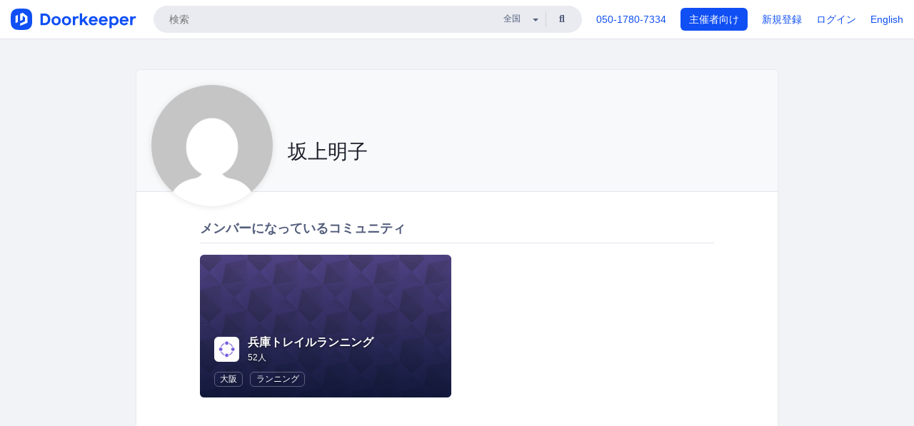

--- FILE ---
content_type: text/html; charset=utf-8
request_url: https://www.doorkeeper.jp/users/am6q8ny3od64cdz2wnuwpienomxy3i
body_size: 6101
content:
<!DOCTYPE html>
<html lang='ja'>
<head>
<meta content='text/html;charset=UTF-8' http-equiv='content-type'>
<meta charset='utf-8'>
<meta content='IE=Edge,chrome=1' http-equiv='X-UA-Compatible'>
<meta content='width=device-width,initial-scale=1,maximum-scale=1,user-scalable=no' name='viewport'>
<meta content='telephone=no' name='format-detection'>
<meta content='195702240496602' property='fb:app_id'>
<title>
坂上明子 | Doorkeeper
</title>
<link rel="icon" type="image/x-icon" href="https://doorkeeper.jp/assets/favicon-2e40be8f198ee3cb97dccbfbb3959374981ae0164d4f349e1787ff5f4c336af8.ico" />
<link href='https://www.doorkeeper.jp/users/am6q8ny3od64cdz2wnuwpienomxy3i?locale=en' hreflang='en' rel='alternate'>
<link href='https://www.doorkeeper.jp/users/am6q8ny3od64cdz2wnuwpienomxy3i' hreflang='ja' rel='alternate'>
<link href='https://www.doorkeeper.jp/users/am6q8ny3od64cdz2wnuwpienomxy3i' rel='canonical'>

<link rel="stylesheet" href="https://doorkeeper.jp/assets/fontawesome-6d53862a62d9076af1e6640213de3ab8114672a22f11aca4a0dd505304dea878.css" media="all" />
<link rel="stylesheet" href="https://doorkeeper.jp/assets/application-a7ca6442b36ff357134ea76775c81570b8873fe6fd80ba91fc22f78c56b3a689.css" media="all" />
<script src="https://doorkeeper.jp/assets/application-1c082e4d4428bb024ff379de01801b67c9e614217f5653cdf1dc3d215a8ac813.js" async="async"></script>
<script src="https://doorkeeper.jp/packs/js/app-774bc3e2b960369073bc.js" async="async"></script>
<link rel="stylesheet" href="https://doorkeeper.jp/packs/css/app-5989d222.css" async="async" media="screen" />
<meta name="csrf-param" content="authenticity_token" />
<meta name="csrf-token" content="wQs7p6RYVncpkgD0JN1DmXggStKmBrOOO3ydI+B0OuDtHGJ0sLIz0WL8ErGNvyrH6ZqOWSiFUJxdCq9yUpwpYw==" />
<script async src="https://www.googletagmanager.com/gtag/js?id=UA-15834284-1"></script>
<script>
  window.dataLayer = window.dataLayer || [];
  function gtag(){dataLayer.push(arguments);}
  gtag('js', new Date());
  gtag('config', 'UA-15834284-1'); // Universal Analytics property.
 
    gtag('config', 'G-RCGBRG13Y4'); // Google Analytics 4 property.
  
</script>
<script async='' src='https://www.googletagmanager.com/gtag/js?id=G-RCGBRG13Y4'></script>
<script>
  window.dataLayer = window.dataLayer || []; 
  function gtag(){dataLayer.push(arguments);} 
  gtag('js', new Date()); 
  gtag('config', 'G-RCGBRG13Y4');
</script>
<script>
  (function(w,d,s,l,i) {
    w[l]=w[l]||[];
    w[l].push({'gtm.start': new Date().getTime(),event:'gtm.js'});
    var f=d.getElementsByTagName(s)[0],
    j=d.createElement(s),dl=l!='dataLayer'?'&l='+l:'';
    j.async=true;
    j.src='https://www.googletagmanager.com/gtm.js?id='+i+dl;
    f.parentNode.insertBefore(j,f);
  })(window,document,'script','dataLayer','GTM-PPDS423');
</script>

<link rel="preload" as="style" href="https://glass.io/integration/glass.min.css" onload="this.onload=null;this.rel='stylesheet'" />
<script>
  window.glassApiKey = 'eurZwW4nhD1V8etacAW83Att';
  var s = document.createElement("script");
  s.type = "text/javascript";
  s.async = true;
  s.src = "https://glass.io/integration/glass.min.js";
  function load() {
    Glass.init();
  }
  s.onload = load;
  document.head.appendChild(s);
</script>
<script type="text/javascript">!function(e,t,n){function a(){var e=t.getElementsByTagName("script")[0],n=t.createElement("script");n.type="text/javascript",n.async=!0,n.src="https://beacon-v2.helpscout.net",e.parentNode.insertBefore(n,e)}if(e.Beacon=n=function(t,n,a){e.Beacon.readyQueue.push({method:t,options:n,data:a})},n.readyQueue=[],"complete"===t.readyState)return a();e.attachEvent?e.attachEvent("onload",a):e.addEventListener("load",a,!1)}(window,document,window.Beacon||function(){});</script>
<script type="text/javascript">
  window.Beacon('init', '9329d34b-d6c4-4abc-8115-ed0066b505cb')
</script>

<script>
//<![CDATA[
      (function(e,b){if(!b.__SV){var a,f,i,g;window.mixpanel=b;a=e.createElement("script");
      a.type="text/javascript";a.async=!0;a.src=("https:"===e.location.protocol?"https:":"http:")+
      '//cdn.mxpnl.com/libs/mixpanel-2.2.min.js';f=e.getElementsByTagName("script")[0];
      f.parentNode.insertBefore(a,f);b._i=[];b.init=function(a,e,d){function f(b,h){
      var a=h.split(".");2==a.length&&(b=b[a[0]],h=a[1]);b[h]=function(){b.push([h].concat(
      Array.prototype.slice.call(arguments,0)))}}var c=b;"undefined"!==typeof d?c=b[d]=[]:
      d="mixpanel";c.people=c.people||[];c.toString=function(b){var a="mixpanel";"mixpanel"!==d&&(a+="."+d);
      b||(a+=" (stub)");return a};c.people.toString=function(){return c.toString(1)+".people (stub)"};
      i="disable track track_pageview track_links track_forms register register_once alias unregister identify name_tag set_config people.set people.set_once people.increment people.append people.track_charge people.clear_charges people.delete_user".split(" ");
      for(g=0;g<i.length;g++)f(c,i[g]); b._i.push([a,e,d])};b.__SV=1.2}})(document,window.mixpanel||[]);
      mixpanel.init("2d0a9fadc66f322337b0428d60907db5");

//]]>
</script></head>
<body>
<!-- Google Tag Manager (noscript) -->
<noscript>
<iframe height='0' src='https://www.googletagmanager.com/ns.html?id=GTM-PPDS423' style='display:none;visibility:hidden' width='0'></iframe>
</noscript>
<!-- End Google Tag Manager (noscript) -->

<header class='app-header'>
<div class='app-header-inner'>
<div class='app-header-brand'>
<a class="doorkeeper" href="https://www.doorkeeper.jp/"><img alt="Doorkeeper" src="https://doorkeeper.jp/assets/logo-966182d4b3e6dab86edb746a9f7681769fc3928fc73b2776bbf36e3bc18d2674.svg" /></a>
</div>
<div class='app-header-search'>
<form class="search-form form" role="search" action="https://www.doorkeeper.jp/events" accept-charset="UTF-8" method="get">
<div class='search-compact'>
<div class='search-compact-inner'>
<input type="text" name="q" id="q" value="" class="search-compact-field" placeholder="検索" />
<div class='search-compact-location'>
<select name="prefecture_id" id="prefecture_id" class="search-compact-dropdown"><option value="">全国</option><option value="hokkaido">北海道</option>
<option value="aomori">青森</option>
<option value="iwate">岩手</option>
<option value="miyagi">宮城</option>
<option value="akita">秋田</option>
<option value="yamagata">山形</option>
<option value="fukushima">福島</option>
<option value="ibaraki">茨城</option>
<option value="tochigi">栃木</option>
<option value="gunma">群馬</option>
<option value="saitama">埼玉</option>
<option value="chiba">千葉</option>
<option value="tokyo">東京</option>
<option value="kanagawa">神奈川</option>
<option value="niigata">新潟</option>
<option value="toyama">富山</option>
<option value="ishikawa">石川</option>
<option value="fukui">福井</option>
<option value="yamanashi">山梨</option>
<option value="nagano">長野</option>
<option value="gifu">岐阜</option>
<option value="shizuoka">静岡</option>
<option value="aichi">愛知</option>
<option value="mie">三重</option>
<option value="shiga">滋賀</option>
<option value="kyoto">京都</option>
<option value="osaka">大阪</option>
<option value="hyogo">兵庫</option>
<option value="nara">奈良</option>
<option value="wakayama">和歌山</option>
<option value="tottori">鳥取</option>
<option value="shimane">島根</option>
<option value="okayama">岡山</option>
<option value="hiroshima">広島</option>
<option value="yamaguchi">山口</option>
<option value="tokushima">徳島</option>
<option value="kagawa">香川</option>
<option value="ehime">愛媛</option>
<option value="kochi">高知</option>
<option value="fukuoka">福岡</option>
<option value="saga">佐賀</option>
<option value="nagasaki">長崎</option>
<option value="kumamoto">熊本</option>
<option value="oita">大分</option>
<option value="miyazaki">宮崎</option>
<option value="kagoshima">鹿児島</option>
<option value="okinawa">沖縄</option></select>
</div>
<div class='search-compact-submit'>
<button type="submit" class="search-compact-btn"><i class="fas fa-search"></i></button>
</div>
</div>
</div>
</form>


</div>
<div class='app-header-nav'>
<nav class='app-header-nav-list'>
<div class='app-header-nav-item'><a href="tel:8105017807334">050-1780-7334</a></div>
<div class='app-header-nav-item hidden-xxs'><a class="btn btn-primary btn-block" href="https://www.doorkeeper.jp/organizers?locale=ja">主催者向け</a></div>
<div class='app-header-nav-item hidden-xxs'><a href="https://manage.doorkeeper.jp/user/sign_up">新規登録</a></div>
<div class='app-header-nav-item'><a href="https://manage.doorkeeper.jp/user/sign_in">ログイン</a></div>
<div class='app-header-nav-item hidden-xxs'><a rel="nofollow" href="https://www.doorkeeper.jp/users/am6q8ny3od64cdz2wnuwpienomxy3i?locale=en&amp;switch_locale=true">English</a></div>
<div class='app-header-search-mobile' style='margin-right: 0; margin-left: 20px;'>
<button id='mobile-search-btn'>
<i class="fas fa-search search-icon"></i>
<i class="fas fa-times close-icon"></i>
</button>
</div>
</nav>
</div>
</div>
</header>


<div class='content client-full-width'>
<div class='client-container'>
<div class='community-page profile-page'>
<div class='community-header community-header-large'>
<div class='community-header-inner'>
<div class='community-header-info'>
<div class='community-profile-picture'>
<img class="user-avatar" src="https://secure.gravatar.com/avatar/4897e5f316d49ee871d7dbfed3ba88f1?d=mm&amp;s=400" width="50" height="50" />
</div>
<div class='community-header-large-wrap'>
<div class='community-title'>
坂上明子
</div>
<div class='social-links'>

</div>
</div>
</div>
</div>
</div>
<div class='community-content'>
<div class='community-block expandable-group-list expandable-group-list-collapsed' id='normal-groups'>
<div class='community-container'>
<h2 class='community-section-title'>メンバーになっているコミュニティ</h2>
<div class='global-group-list' data-click-track-properties='{&quot;type&quot;:&quot;Group&quot;,&quot;page&quot;:1,&quot;source&quot;:&quot;Profile&quot;}' data-click-track='Discovery result'>
<div class='panel-grid tighter'>
<div class='panel-item group-panel-item'>
<div class='group-card'>
<a href="https://trailrun.doorkeeper.jp/"><div class='group-card-image'><!-- Placeholder image from https://www.transparenttextures.com/ (CC BY-SA 3.0) --><img style="background-color: #795FDF" class="lazy" data-src="https://doorkeeper.jp/assets/group_list_image_placeholder-0d2e90cf45a3ade3334b9bcbcd05a33929b2bf9de8211064997d5227625fe6e1.png" src="[data-uri]" /></div>
<div class='group-card-overlay'></div>
</a><div class='group-card-body'>
<div class='group-card-info'>
<div class='group-card-logo'><a href="https://trailrun.doorkeeper.jp/"><img alt="兵庫トレイルランニング" src="https://doorkeeper.jp/assets/group_logos/795FDF_normal-c236ec0597e36f645089a28eb64a425950f9273904b9d011adb38df475497b0f.png" /></a></div>
<div class='group-card-title-wrap'>
<h3 class='group-card-title'><a href="https://trailrun.doorkeeper.jp/">兵庫トレイルランニング</a></h3>
<small>52人</small>
</div>
</div>
<div class='list-inline'>
<a class="label label-link" href="https://www.doorkeeper.jp/prefectures/osaka">大阪</a>
<a class="label label-link" href="https://www.doorkeeper.jp/topics/running">ランニング</a>
</div>
</div>
</div>
</div>

</div>
</div>

<div class='expandable-group-list-button-wrapper hidden'>
<a class='btn btn-default' href='#normal-groups'>もっと見る</a>
</div>
</div>
</div>
</div>
</div>

</div>
</div>
<footer class='app-footer'>
<div class='app-footer-inner'>
<div class='app-footer-block'>
<div class='app-footer-cta'>
<p class='app-footer-heading'>Doorkeeperでイベントを開催して、人が集まるコミュニティを作りませんか？</p>
<a class="btn btn-primary btn-lg" data-click-track="Footer head community" href="https://manage.doorkeeper.jp/user/sign_up?continue=%2Fgroups%2Fnew">コミュニティを作ってみる！</a>
<a class="btn btn-default btn-lg" data-click-track="Footer how it works" href="https://www.doorkeeper.jp/how-it-works">詳しくはこちら</a>
</div>
<div class='app-footer-main'>
<div class='app-footer-main-col'>
<h4>Doorkeeper</h4>
<ul class='list-unstyled'>
<li><a href="https://www.doorkeeper.jp/how-it-works">Doorkeeperの仕組み</a></li>
<li><a href="https://www.doorkeeper.jp/features">機能</a></li>
<li><a href="https://www.doorkeeper.jp/about">会社概要</a></li>
<li><a href="https://www.doorkeeper.jp/pricing">料金プラン</a></li>
<li><a href="https://www.doorkeeper.jp/organizer-stories">主催者ストーリー</a></li>
<li><a href="https://www.doorkeeper.jp/news">ニュース</a></li>
<li><a href="https://www.doorkeeper.jp/blog">ブログ</a></li>
</ul>
</div>
<div class='app-footer-main-col'>
<h4>リソース</h4>
<ul class='list-unstyled'>
<li><a data-beacon-toggle="true" href="https://support.doorkeeper.jp/">ヘルプ</a></li>
<li><a href="https://www.doorkeeper.jp/%E3%82%A4%E3%83%99%E3%83%B3%E3%83%88%E4%BC%81%E7%94%BB">イベント企画</a></li>
<li><a href="https://www.doorkeeper.jp/%E4%BC%9A%E5%A0%B4">勉強会会場</a></li>
<li><a href="https://www.doorkeeper.jp/developer/api">API</a></li>
<li><a href="https://www.doorkeeper.jp/topics">人気のトピック</a></li>
<li><a href="https://www.doorkeeper.jp/events/recently_published">公開されたばかりのイベント</a></li>
</ul>
</div>
</div>
</div>
<div class='app-footer-block'>
<ul class='list-unstyled list-inline'>
<li><a href="https://www.doorkeeper.jp/terms">利用規約</a></li>
<li><a href="https://www.doorkeeper.jp/privacy">プライバシーポリシー</a></li>
<li><a href="https://www.doorkeeper.jp/security">セキュリティ</a></li>
<li><a href="https://www.doorkeeper.jp/report_copyright_infringment">著作権侵害の報告について</a></li>
<li><a href="https://www.doorkeeper.jp/legal">特定商取引法に基づく表記</a></li>
</ul>
<div class='locale-switch'><a rel="nofollow" href="https://www.doorkeeper.jp/users/am6q8ny3od64cdz2wnuwpienomxy3i?locale=en&amp;switch_locale=true">English</a></div>
</div>
</div>
</footer>

<div id='jstemplates'></div>

<div class='modal fade' id='modal_overlay' role='dialog' tabindex='-1'>
<div class='modal-dialog'>
<div class='modal-content'>
<div class='unloaded-state'>
<div class="modal-header"><button type="button" class="close" data-dismiss="modal" aria-label="Close"><span aria-hidden="true">&times;</span></button><h4 class="modal-title">送信中...</h4></div>
<div class='modal-body'>
<div class='text-center'>
<i class="fas fa-sync fa-spin fa-4x"></i>
</div>
</div>
<div class='modal-footer'>
<a class='btn btn-default' data-dismiss='modal' href='#'>閉じる</a>
</div>
</div>
<div class='loaded-state'></div>
</div>
</div>
</div>

<script>
  mixpanel.register_once({
    'First URL': 'https://www.doorkeeper.jp/users/am6q8ny3od64cdz2wnuwpienomxy3i'
  });
</script>
<script>
//<![CDATA[
mixpanel.track("Discovery", {"type":"Group","page":1,"source":"Profile"});
//]]>
</script></body>
</html>
